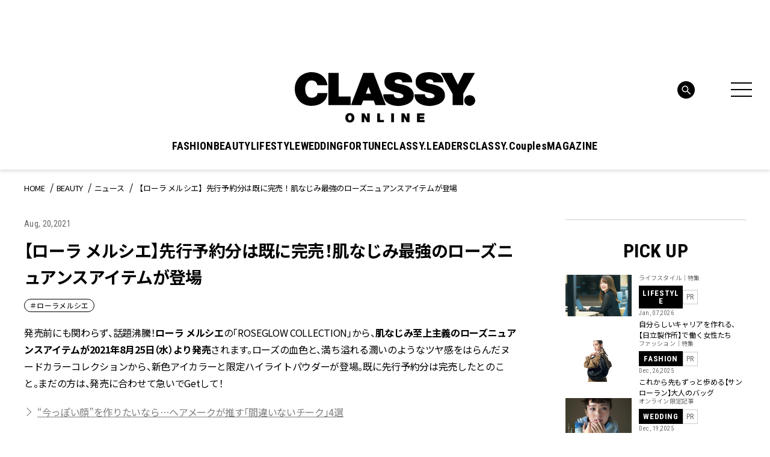

--- FILE ---
content_type: text/html; charset=utf-8
request_url: https://www.google.com/recaptcha/api2/aframe
body_size: 266
content:
<!DOCTYPE HTML><html><head><meta http-equiv="content-type" content="text/html; charset=UTF-8"></head><body><script nonce="FzQ4rsp_J-LQenNi31Tysw">/** Anti-fraud and anti-abuse applications only. See google.com/recaptcha */ try{var clients={'sodar':'https://pagead2.googlesyndication.com/pagead/sodar?'};window.addEventListener("message",function(a){try{if(a.source===window.parent){var b=JSON.parse(a.data);var c=clients[b['id']];if(c){var d=document.createElement('img');d.src=c+b['params']+'&rc='+(localStorage.getItem("rc::a")?sessionStorage.getItem("rc::b"):"");window.document.body.appendChild(d);sessionStorage.setItem("rc::e",parseInt(sessionStorage.getItem("rc::e")||0)+1);localStorage.setItem("rc::h",'1768360367529');}}}catch(b){}});window.parent.postMessage("_grecaptcha_ready", "*");}catch(b){}</script></body></html>

--- FILE ---
content_type: image/svg+xml
request_url: https://classy-online.jp/wp-content/themes/classy_2024/assets/img/common/icon_other-window.svg
body_size: 30
content:
<svg width="13" height="10" fill="none" xmlns="http://www.w3.org/2000/svg"><g stroke="#fff"><path d="M8 3h4v6H4V6"/><path d="M.5.5h8v6h-8z"/></g></svg>

--- FILE ---
content_type: text/plain; charset=UTF-8
request_url: https://at.teads.tv/fpc?analytics_tag_id=PUB_16050&tfpvi=&gdpr_status=22&gdpr_reason=220&gdpr_consent=&ccpa_consent=&shared_ids=&sv=d656f4a&
body_size: 56
content:
NDI3NWE3NTAtM2U1Ny00NjAxLThkYTItZGNjNjEyZDA4NWNiIzUtMw==

--- FILE ---
content_type: application/javascript; charset=utf-8
request_url: https://fundingchoicesmessages.google.com/f/AGSKWxXLkr2wx-vJAccMlY97gkzFv3VLdWpw69uJWEr_i8Cu08fM89NwlrfkueYpXRPmLyOO56FetPrPpD-JdAKHcYvWWUUCXdDTMu9l65nNXRMq9fF8h81-fMS4bmEHAfEWRV5JNd-hNqVOL73Q4cc_e43M_8UypzMYml7xWgN4gxsik60kPqH6MKRsZiX-/_/adv8./main/ad__sponsor/css/.adserver01./ysmwrapper.js
body_size: -1290
content:
window['2bad5437-e69c-4d39-9fa7-8ef2ada91b58'] = true;

--- FILE ---
content_type: image/svg+xml
request_url: https://classy-online.jp/wp-content/themes/classy_2024/assets/img/common/icon_search.svg
body_size: 67
content:
<svg width="19" height="19" fill="none" xmlns="http://www.w3.org/2000/svg"><path d="M6.836 12.762a5.926 5.926 0 100-11.852 5.926 5.926 0 000 11.852zm4.184-1.742L18 18" stroke="#000" stroke-width="1.5" stroke-miterlimit="10"/></svg>